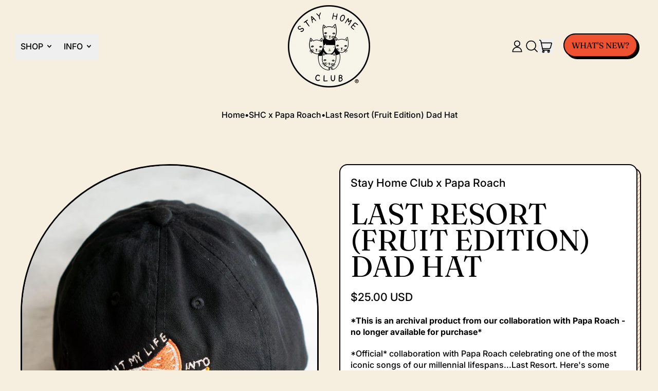

--- FILE ---
content_type: text/javascript; charset=utf-8
request_url: https://stayhomeclub.com/collections/last-resort-2020/products/cut-my-life-dad-hat.js
body_size: 605
content:
{"id":5147762262147,"title":"Last Resort (Fruit Edition) Dad Hat","handle":"cut-my-life-dad-hat","description":"\u003cp\u003e\u003cmeta charset=\"utf-8\"\u003e\u003cstrong\u003e*This is an archival product from our collaboration with\u003cspan\u003e Papa Roach \u003c\/span\u003e- no longer available for purchase*\u003c\/strong\u003e\u003c\/p\u003e\n\u003cp\u003e\u003cmeta charset=\"utf-8\"\u003e\u003cspan\u003e*Official* collaboration with Papa Roach celebrating one of the most iconic songs of our millennial lifespans...Last Resort. Here's some citrus as bittersweet as your high school experience. \u003c\/span\u003e\u003c\/p\u003e\n\u003cp\u003e\u003cspan style=\"color: #212b36;\"\u003e\u003cbr\u003eBlack unstructured, 6 panel baseball hat (AKA \"dad hat\") with \"cut my life into pieces\" orange \/ grapefruit embroidery on the front. Adjustable strap back with metal clasp.\u003c\/span\u003e\u003c\/p\u003e","published_at":"2024-02-08T22:57:40-05:00","created_at":"2020-10-29T14:06:42-04:00","vendor":"Stay Home Club x Papa Roach","type":"Collab Archive Product","tags":["last resort","membersetc","nodiscount","TF","xrt"],"price":2500,"price_min":2500,"price_max":2500,"available":false,"price_varies":false,"compare_at_price":null,"compare_at_price_min":0,"compare_at_price_max":0,"compare_at_price_varies":false,"variants":[{"id":34199300112515,"title":"Default Title","option1":"Default Title","option2":null,"option3":null,"sku":"DAD114","requires_shipping":true,"taxable":true,"featured_image":null,"available":false,"name":"Last Resort (Fruit Edition) Dad Hat","public_title":null,"options":["Default Title"],"price":2500,"weight":113,"compare_at_price":null,"inventory_quantity":0,"inventory_management":"shopify","inventory_policy":"deny","barcode":null,"requires_selling_plan":false,"selling_plan_allocations":[]}],"images":["\/\/cdn.shopify.com\/s\/files\/1\/0980\/5502\/products\/cut-my-life-hat.jpg?v=1631630021"],"featured_image":"\/\/cdn.shopify.com\/s\/files\/1\/0980\/5502\/products\/cut-my-life-hat.jpg?v=1631630021","options":[{"name":"Title","position":1,"values":["Default Title"]}],"url":"\/products\/cut-my-life-dad-hat","media":[{"alt":null,"id":20655540437123,"position":1,"preview_image":{"aspect_ratio":0.667,"height":1800,"width":1200,"src":"https:\/\/cdn.shopify.com\/s\/files\/1\/0980\/5502\/products\/cut-my-life-hat.jpg?v=1631630021"},"aspect_ratio":0.667,"height":1800,"media_type":"image","src":"https:\/\/cdn.shopify.com\/s\/files\/1\/0980\/5502\/products\/cut-my-life-hat.jpg?v=1631630021","width":1200}],"requires_selling_plan":false,"selling_plan_groups":[]}